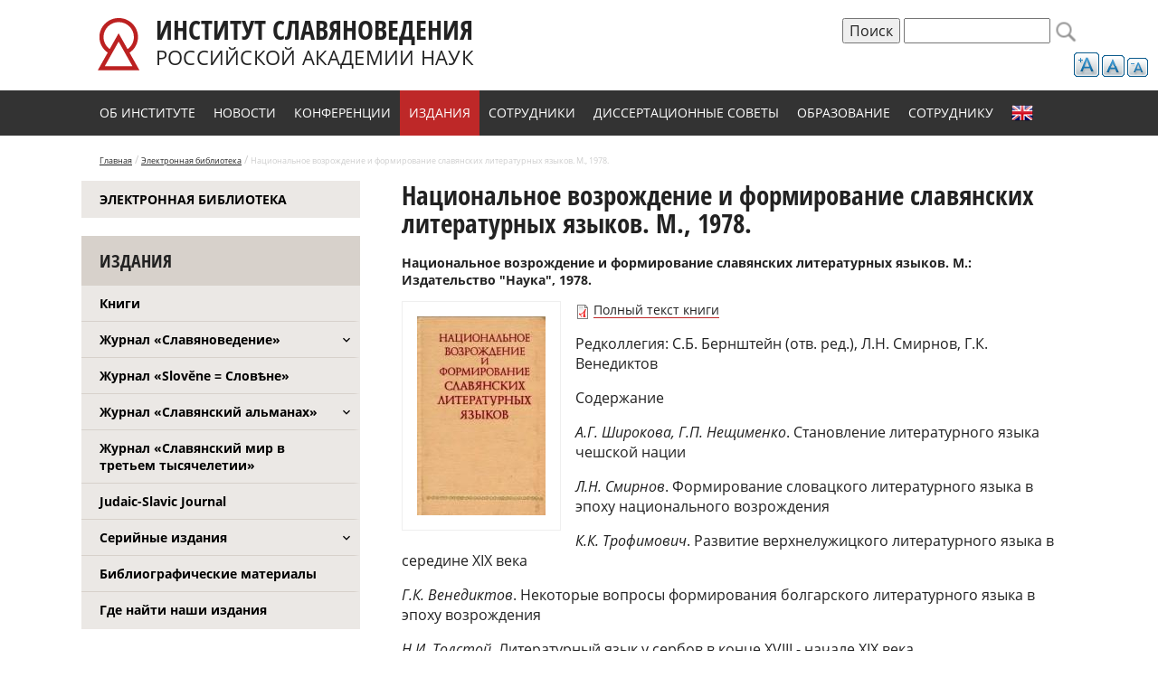

--- FILE ---
content_type: text/html; charset=utf-8
request_url: https://inslav.ru/publication/nacionalnoe-vozrozhdenie-i-formirovanie-slavyanskih-literaturnyh-yazykov-m-1978
body_size: 9122
content:
<!doctype html>
<html>
<head>
<meta charset="utf-8">
<link rel="apple-touch-icon" sizes="57x57" href="/apple-icon-57x57.png">
<link rel="apple-touch-icon" sizes="60x60" href="/apple-icon-60x60.png">
<link rel="apple-touch-icon" sizes="72x72" href="/apple-icon-72x72.png">
<link rel="apple-touch-icon" sizes="76x76" href="/apple-icon-76x76.png">
<link rel="apple-touch-icon" sizes="114x114" href="/apple-icon-114x114.png">
<link rel="apple-touch-icon" sizes="120x120" href="/apple-icon-120x120.png">
<link rel="apple-touch-icon" sizes="144x144" href="/apple-icon-144x144.png">
<link rel="apple-touch-icon" sizes="152x152" href="/apple-icon-152x152.png">
<link rel="apple-touch-icon" sizes="180x180" href="/apple-icon-180x180.png">
<link rel="icon" type="image/png" sizes="192x192"  href="/android-icon-192x192.png">
<link rel="icon" type="image/png" sizes="32x32" href="/favicon-32x32.png">
<link rel="icon" type="image/png" sizes="96x96" href="/favicon-96x96.png">
<link rel="icon" type="image/png" sizes="16x16" href="/favicon-16x16.png">
<link rel="manifest" href="/manifest.json">
<meta name="msapplication-TileColor" content="#ffffff">
<meta name="msapplication-TileImage" content="/ms-icon-144x144.png">
<meta name="theme-color" content="#ffffff">
<meta http-equiv="Content-Type" content="text/html; charset=utf-8" />
<meta name="description" content="Редколлегия: С.Б. Бернштейн (отв. ред.), Л.Н. Смирнов, Г.К. Венедиктов Содержание А.Г. Широкова, Г.П. Нещименко. Становление литературного языка чешской нации Л.Н. Смирнов. Формирование словацкого литературного языка в эпоху национального возрождения К.К. Трофимович. Развитие верхнелужицкого литературного языка в середине XIX века Г.К. Венедиктов. Некоторые вопросы" />
<meta name="generator" content="Drupal 7 (https://www.drupal.org)" />
<link rel="canonical" href="https://inslav.ru/publication/nacionalnoe-vozrozhdenie-i-formirovanie-slavyanskih-literaturnyh-yazykov-m-1978" />
<link rel="shortlink" href="https://inslav.ru/node/846" />
<meta property="og:site_name" content="Институт славяноведения Российской академии наук (ИСл РАН)" />
<meta property="og:type" content="article" />
<meta property="og:url" content="https://inslav.ru/publication/nacionalnoe-vozrozhdenie-i-formirovanie-slavyanskih-literaturnyh-yazykov-m-1978" />
<meta property="og:title" content="Национальное возрождение и формирование славянских литературных языков. М., 1978." />
<meta property="og:description" content="Редколлегия: С.Б. Бернштейн (отв. ред.), Л.Н. Смирнов, Г.К. Венедиктов Содержание А.Г. Широкова, Г.П. Нещименко. Становление литературного языка чешской нации Л.Н. Смирнов. Формирование словацкого литературного языка в эпоху национального возрождения К.К. Трофимович. Развитие верхнелужицкого литературного языка в середине XIX века Г.К. Венедиктов. Некоторые вопросы формирования болгарского литературного языка в эпоху возрождения Н.И. Толстой. Литературный язык у сербов в конце XVIII - начале XIX века О.С. Плотникова." />
<meta property="og:updated_time" content="2017-01-30T04:53:48+03:00" />
<meta property="article:published_time" content="2011-09-25T21:56:34+04:00" />
<meta property="article:modified_time" content="2017-01-30T04:53:48+03:00" />
<link rel="shortcut icon" href="https://inslav.ru/sites/default/files/favicon-32x32.png" type="image/png" />
  <title>Национальное возрождение и формирование славянских литературных языков. М., 1978. | Институт славяноведения Российской академии наук (ИСл РАН)</title>
  <link type="text/css" rel="stylesheet" href="https://inslav.ru/sites/default/files/css/css_xE-rWrJf-fncB6ztZfd2huxqgxu4WO-qwma6Xer30m4.css" media="all" />
<link type="text/css" rel="stylesheet" href="https://inslav.ru/sites/default/files/css/css__LeQxW73LSYscb1O__H6f-j_jdAzhZBaesGL19KEB6U.css" media="all" />
<link type="text/css" rel="stylesheet" href="https://inslav.ru/sites/default/files/css/css_4nh5hzuJwo8J8dSd0cLvvPQHlTqNAhakQfk4Le7eYAg.css" media="all" />
<link type="text/css" rel="stylesheet" href="https://inslav.ru/sites/default/files/css/css_gMV-hFwbgYcgsJFZR-Ol8fZPmNeTiDEvyviAniX2D3A.css" media="all" />
<link type="text/css" rel="stylesheet" href="https://inslav.ru/sites/default/files/css/css_llm6lOFf--YWNM4DJdM6qt4Zgn_j7GGIp1zjOFdK65U.css" media="all" />
  <script type="text/javascript" src="https://code.jquery.com/jquery-3.7.1.js"></script>
<script type="text/javascript">
<!--//--><![CDATA[//><!--
jQuery.migrateMute=true;jQuery.migrateTrace=false;
//--><!]]>
</script>
<script type="text/javascript" src="https://cdn.jsdelivr.net/npm/jquery-migrate@3.5.2/dist/jquery-migrate.min.js"></script>
<script type="text/javascript" src="https://inslav.ru/sites/default/files/js/js_GOikDsJOX04Aww72M-XK1hkq4qiL_1XgGsRdkL0XlDo.js"></script>
<script type="text/javascript" src="https://cdnjs.cloudflare.com/ajax/libs/jqueryui/1.14.0/jquery-ui.min.js"></script>
<script type="text/javascript" src="https://cdn.jsdelivr.net/gh/carhartl/jquery-cookie@1.4.1/jquery.cookie.js"></script>
<script type="text/javascript" src="https://inslav.ru/sites/default/files/js/js_ojLwWt1mS9aMnHaQj9W7BQLDOC-k8VZSn1V51lWvPXg.js"></script>
<script type="text/javascript" src="https://inslav.ru/sites/default/files/js/js_kMg7W1sZANW-JVt-y1p4g6o0k68QXbUoYrBuKkRfQvo.js"></script>
<script type="text/javascript" src="https://inslav.ru/sites/default/files/js/js_zKmNKPyzmWx-HrTbedSmh0uE9n25RptnjqRybUAg8RI.js"></script>
<script type="text/javascript">
<!--//--><![CDATA[//><!--
var text_resize_scope = "block-system-main";
          var text_resize_minimum = "12";
          var text_resize_maximum = "25";
          var text_resize_line_height_allow = 1;
          var text_resize_line_height_min = "14";
          var text_resize_line_height_max = "28";
//--><!]]>
</script>
<script type="text/javascript" src="https://inslav.ru/sites/default/files/js/js_dQ_3XncfNR6lgNViFBe9-D78GlqtFneHjUnBjgCpTfE.js"></script>
<script type="text/javascript" src="https://www.googletagmanager.com/gtag/js?id=UA-88839807-1"></script>
<script type="text/javascript">
<!--//--><![CDATA[//><!--
window.dataLayer = window.dataLayer || [];function gtag(){dataLayer.push(arguments)};gtag("js", new Date());gtag("set", "developer_id.dMDhkMT", true);gtag("config", "UA-88839807-1", {"groups":"default","anonymize_ip":true});
//--><!]]>
</script>
<script type="text/javascript" src="https://inslav.ru/sites/default/files/js/js_TPpaHm3v--S2wR2-VfVlywPRfwqdO0YxyWXSB25za7Q.js"></script>
<script type="text/javascript" src="https://inslav.ru/sites/default/files/js/js_cR8dJ58bKfBJ8W4WblZgDu1wzMMtJBL_hVeut8EKHSk.js"></script>
<script type="text/javascript">
<!--//--><![CDATA[//><!--
jQuery.extend(Drupal.settings, {"basePath":"\/","pathPrefix":"","setHasJsCookie":0,"ajaxPageState":{"theme":"inslav","theme_token":"0KvFGL2D1Fat6eD03V7Bcvg6bolCNR_zXXSwCEyytxk","js":{"https:\/\/code.jquery.com\/jquery-3.7.1.js":1,"0":1,"https:\/\/cdn.jsdelivr.net\/npm\/jquery-migrate@3.5.2\/dist\/jquery-migrate.min.js":1,"misc\/jquery-extend-3.4.0.js":1,"misc\/jquery-html-prefilter-3.5.0-backport.js":1,"misc\/jquery.once.js":1,"misc\/drupal.js":1,"sites\/all\/modules\/jquery_update\/js\/jquery_browser.js":1,"https:\/\/cdnjs.cloudflare.com\/ajax\/libs\/jqueryui\/1.14.0\/jquery-ui.min.js":1,"https:\/\/cdn.jsdelivr.net\/gh\/carhartl\/jquery-cookie@1.4.1\/jquery.cookie.js":1,"sites\/all\/libraries\/owl\/owl2\/owl.carousel.js":1,"misc\/form-single-submit.js":1,"sites\/all\/modules\/back_to_top\/js\/back_to_top.js":1,"public:\/\/languages\/ru_pNomkz6QqM6vRtBS00DCyqeJ2uYrMM9GoM6gVaBG8tM.js":1,"sites\/all\/modules\/lightbox2\/js\/lightbox.js":1,"1":1,"sites\/all\/modules\/text_resize\/text_resize.js":1,"sites\/all\/modules\/google_analytics\/googleanalytics.js":1,"https:\/\/www.googletagmanager.com\/gtag\/js?id=UA-88839807-1":1,"2":1,"sites\/all\/modules\/form_placeholder\/form_placeholder.js":1,"sites\/all\/themes\/inslav\/js\/scripts.js":1,"sites\/all\/modules\/jquery_update\/js\/jquery_position.js":1},"css":{"modules\/system\/system.base.css":1,"modules\/system\/system.menus.css":1,"modules\/system\/system.messages.css":1,"modules\/system\/system.theme.css":1,"misc\/ui\/jquery.ui.core.css":1,"misc\/ui\/jquery.ui.theme.css":1,"sites\/all\/modules\/calendar\/css\/calendar_multiday.css":1,"modules\/field\/theme\/field.css":1,"sites\/all\/modules\/geofield_ymap\/geofield_ymap.css":1,"modules\/node\/node.css":1,"modules\/search\/search.css":1,"modules\/user\/user.css":1,"sites\/all\/modules\/visually_impaired_module\/css\/visually_impaired_module.css":1,"sites\/all\/modules\/youtube\/css\/youtube.css":1,"sites\/all\/modules\/views\/css\/views.css":1,"sites\/all\/modules\/back_to_top\/css\/back_to_top.css":1,"sites\/all\/modules\/ckeditor\/css\/ckeditor.css":1,"sites\/all\/modules\/ctools\/css\/ctools.css":1,"sites\/all\/modules\/lightbox2\/css\/lightbox.css":1,"sites\/all\/modules\/text_resize\/text_resize.css":1,"sites\/all\/libraries\/owl\/owl2\/assets\/owl.carousel.css":1,"sites\/all\/modules\/yandex_metrics\/css\/yandex_metrics.css":1,"sites\/all\/themes\/inslav\/css\/normalize.css":1,"sites\/all\/themes\/inslav\/css\/style.css":1}},"lightbox2":{"rtl":"0","file_path":"\/(\\w\\w\/)public:\/","default_image":"\/sites\/all\/modules\/lightbox2\/images\/brokenimage.jpg","border_size":10,"font_color":"000","box_color":"fff","top_position":"","overlay_opacity":"0.8","overlay_color":"000","disable_close_click":true,"resize_sequence":0,"resize_speed":400,"fade_in_speed":400,"slide_down_speed":600,"use_alt_layout":false,"disable_resize":false,"disable_zoom":false,"force_show_nav":false,"show_caption":true,"loop_items":false,"node_link_text":"\u0421\u043c\u043e\u0442\u0440\u0435\u0442\u044c \u043f\u043e\u0434\u0440\u043e\u0431\u043d\u043e\u0441\u0442\u0438 \u0438\u0437\u043e\u0431\u0440\u0430\u0436\u0435\u043d\u0438\u044f","node_link_target":false,"image_count":"\u0418\u0437\u043e\u0431\u0440\u0430\u0436\u0435\u043d\u0438\u0435 !current \u0438\u0437 !total","video_count":"\u0412\u0438\u0434\u0435\u043e !current \u0438\u0437 !total","page_count":"\u0421\u0442\u0440\u0430\u043d\u0438\u0446\u0430 !current \u0438\u0437 !total","lite_press_x_close":"\u043d\u0430\u0436\u043c\u0438\u0442\u0435 \u003Ca href=\u0022#\u0022 onclick=\u0022hideLightbox(); return FALSE;\u0022\u003E\u003Ckbd\u003Ex\u003C\/kbd\u003E\u003C\/a\u003E \u0447\u0442\u043e\u0431\u044b \u0437\u0430\u043a\u0440\u044b\u0442\u044c","download_link_text":"","enable_login":false,"enable_contact":false,"keys_close":"c x 27","keys_previous":"p 37","keys_next":"n 39","keys_zoom":"z","keys_play_pause":"32","display_image_size":"original","image_node_sizes":"()","trigger_lightbox_classes":"","trigger_lightbox_group_classes":"","trigger_slideshow_classes":"","trigger_lightframe_classes":"","trigger_lightframe_group_classes":"","custom_class_handler":0,"custom_trigger_classes":"","disable_for_gallery_lists":true,"disable_for_acidfree_gallery_lists":true,"enable_acidfree_videos":true,"slideshow_interval":5000,"slideshow_automatic_start":true,"slideshow_automatic_exit":true,"show_play_pause":true,"pause_on_next_click":false,"pause_on_previous_click":true,"loop_slides":false,"iframe_width":600,"iframe_height":400,"iframe_border":1,"enable_video":false,"useragent":"Mozilla\/5.0 (Macintosh; Intel Mac OS X 10_15_7) AppleWebKit\/537.36 (KHTML, like Gecko) Chrome\/131.0.0.0 Safari\/537.36; ClaudeBot\/1.0; +claudebot@anthropic.com)"},"back_to_top":{"back_to_top_button_trigger":"100","back_to_top_button_text":"Back to top","#attached":{"library":[["system","ui"]]}},"googleanalytics":{"account":["UA-88839807-1"],"trackOutbound":1,"trackMailto":1,"trackDownload":1,"trackDownloadExtensions":"7z|aac|arc|arj|asf|asx|avi|bin|csv|doc(x|m)?|dot(x|m)?|exe|flv|gif|gz|gzip|hqx|jar|jpe?g|js|mp(2|3|4|e?g)|mov(ie)?|msi|msp|pdf|phps|png|ppt(x|m)?|pot(x|m)?|pps(x|m)?|ppam|sld(x|m)?|thmx|qtm?|ra(m|r)?|sea|sit|tar|tgz|torrent|txt|wav|wma|wmv|wpd|xls(x|m|b)?|xlt(x|m)|xlam|xml|z|zip"},"form_placeholder":{"fallback_support":false,"include":"#views-exposed-form-sobytiya-page-2 *,#views-exposed-form-sobytiya-page-1 *,#views-exposed-form-sobytiya-page *,#views-exposed-form-news-page-2 *,#views-exposed-form-elektronnaya-biblioteka-page-1 *,#views-exposed-form-elektronnaya-biblioteka-page-2 *,#views-exposed-form-elektronnaya-biblioteka-page-4 *,#views-exposed-form-elektronnaya-biblioteka-page *,#views-exposed-form-elektronnaya-biblioteka-page-3 *,#views-exposed-form-elektronnaya-biblioteka-page-5 *,#views-exposed-form-nauchnye-podrazdeleniya-page *,#views-exposed-form-elektronnaya-biblioteka-page-6 *","exclude":"","required_indicator":"append"},"urlIsAjaxTrusted":{"\/publication\/nacionalnoe-vozrozhdenie-i-formirovanie-slavyanskih-literaturnyh-yazykov-m-1978":true}});
//--><!]]>
</script>
</head>

<body class="html not-front not-logged-in no-sidebars page-node page-node- page-node-846 node-type-edition" >
  <div id="skip-link">
    <a href="#main-content" class="element-invisible element-focusable">Перейти к основному содержанию</a>
  </div>
    
<div id="page" class="with-pdf no-category">

	<div class="header-wrap">
        <div id="header">
                        <a id="logo-upd" href="/" title="Главная" rel="home">
            	<img src="/sites/all/themes/inslav/img/inslav_logo.svg" alt="Главная" />
            	<span class="sitename-wrap">
	            	<span class="sitename-line-first">Институт славяноведения</span>
	            	<span class="sitename-line-second">Российской академии наук</span>
            	</span>
            </a>
                                    
              <div class="region region-header">
    <div id="block-text-resize-0" class="block block-text-resize">

    
  <div class="content">
    <a href="javascript:;" class="changer" id="text_resize_decrease"><sup>-</sup>A</a> <a href="javascript:;" class="changer" id="text_resize_reset">A</a> <a href="javascript:;" class="changer" id="text_resize_increase"><sup>+</sup>A</a><div id="text_resize_clear"></div>  </div>
</div>
<div id="block-search-form" class="block block-search">

    
  <div class="content">
    <form action="/publication/nacionalnoe-vozrozhdenie-i-formirovanie-slavyanskih-literaturnyh-yazykov-m-1978" method="post" id="search-block-form" accept-charset="UTF-8"><div><div class="container-inline">
      <h2 class="element-invisible">Форма поиска</h2>
    <input type="submit" id="edit-submit-copy" name="op" value="Поиск" class="form-submit" /><div class="form-item form-type-textfield form-item-search-block-form">
  <label class="element-invisible" for="edit-search-block-form--2">Поиск </label>
 <input title="Введите ключевые слова для поиска." type="text" id="edit-search-block-form--2" name="search_block_form" value="" size="15" maxlength="128" class="form-text" />
</div>
<div class="form-actions form-wrapper" id="edit-actions"><input type="submit" id="edit-submit" name="op" value="Поиск" class="form-submit" /></div><input type="hidden" name="form_build_id" value="form-B9CpNO6WHazhJf4XAu3BwxDoSsZNJkTO6T82BuGpMTg" />
<input type="hidden" name="form_id" value="search_block_form" />
</div>
</div></form>  </div>
</div>
  </div>
        </div>  <!-- // header -->
		        <div class="navigation-wrap"><div id="navigation">
        	  <div class="region region-navigation">
    <div id="block-system-main-menu" class="block block-system block-menu">

    <h2>Главное меню</h2>
  
  <div class="content">
    <ul class="menu"><li class="first leaf" id="about-item"><a href="/page/ob-institute">Об институте</a></li>
<li class="leaf" id="news-item"><a href="/news">Новости</a></li>
<li class="leaf" id="confernce-item"><a href="/sobytiya">Конференции</a></li>
<li class="leaf" id="izdanie"><a href="/resursy">Издания</a></li>
<li class="leaf sotrudnik-item"><a href="/nauchnye-podrazdeleniya">Сотрудники</a></li>
<li class="leaf"><a href="/page/dissertacionnye-sovety">Диссертационные советы</a></li>
<li class="leaf"><a href="/aspirantura" id="obrazovanie">Образование</a></li>
<li class="leaf"><a href="/poleznye-dokumenty-dlya-sotrudnikov">Сотруднику</a></li>
<li class="last leaf" id="english-item"><a href="/page/institute-slavic-studies-russian-academy-sciences">English</a></li>
</ul>  </div>
</div>
  </div>
        </div></div> <!-- // #navigation -->
            </div>
    
    <div class="breadcrumbs-wrap"><div id="breadcrumbs">
		<a href="/">Главная</a> / 
        <a href="/resursy/elektronnaya-biblioteka">Электронная библиотека</a> /       
        <span>Национальное возрождение и формирование славянских литературных языков. М., 1978.</span>
    </div></div>
    
    <div class="content-wrap">
    	    	<div id="left_content">
              <div class="region region-left-content">
    <div id="block-menu-menu-izdanija" class="block block-menu">

    
  <div class="content">
    <ul class="menu"><li class="first last leaf"><a href="/resursy/elektronnaya-biblioteka">Электронная библиотека</a></li>
</ul>  </div>
</div>
<div id="block-menu-menu-biblioteka" class="block block-menu">

    <h2>Издания</h2>
  
  <div class="content">
    <ul class="menu"><li class="first leaf"><a href="/resursy" id="bidlioteka">Книги</a></li>
<li class="collapsed"><a href="/zhurnal-slavyanovedenie">Журнал «Славяноведение»</a></li>
<li class="leaf"><a href="/journal-zhurnal-slovene-slovene">Журнал «Slověne = Словѣне»</a></li>
<li class="collapsed"><a href="/zhurnal-slavyanskiy-almanah">Журнал «Славянский альманах»</a></li>
<li class="leaf"><a href="/slavyanskiy-mir-v-tretem-tysyacheletii">Журнал «Славянский мир в третьем тысячелетии»</a></li>
<li class="leaf"><a href="/judaic-slavic-journal">Judaic-Slavic Journal</a></li>
<li class="collapsed"><a href="/seriynye-izdaniya">Серийные издания</a></li>
<li class="leaf"><a href="/resursy-bibliographic-material">Библиографические материалы</a></li>
<li class="last leaf"><a href="/page/kak-nayti">Где найти наши издания</a></li>
</ul>  </div>
</div>
  </div>
        </div> <!-- // #left_content -->
                <div id="content">
        	<div class="tabs"></div>                    	            <h1 id="page-title">Национальное возрождение и формирование славянских литературных языков. М., 1978.</h1>
              <div class="region region-content">
    <div id="block-system-main" class="block block-system">

    
  <div class="content">
    <div id="node-846" class="node node-edition clearfix" about="/publication/nacionalnoe-vozrozhdenie-i-formirovanie-slavyanskih-literaturnyh-yazykov-m-1978" typeof="sioc:Item foaf:Document">

  
      <span property="dc:title" content="Национальное возрождение и формирование славянских литературных языков. М., 1978." class="rdf-meta element-hidden"></span>
  
  <div class="content">
    <div class="field field-name-field-bibliographic field-type-text-long field-label-hidden"><div class="field-items"><div class="field-item even"><p>Национальное возрождение и формирование славянских литературных языков. М.: Издательство "Наука", 1978.</p>
</div></div></div><div class="field field-name-field-image field-type-image field-label-hidden"><div class="field-items"><div class="field-item even"><a href="https://inslav.ru/sites/default/files/styles/1920x1080/oldinslav/stories/books/Nacional%27noe%20vozrozhdenie%20i%20formirovanie%20slav%27anskix%20literaturnyx%20jazykov%20%281978%29.jpg?itok=j00g4foH" rel="lightbox[field_image][обложка книги&lt;p&gt;&lt;a href=&quot;https://inslav.ru/images/stories/books/Nacional%27noe%20vozrozhdenie%20i%20formirovanie%20slav%27anskix%20literaturnyx%20jazykov%20%281978%29.jpg&quot; title=&quot;Скачать оригинал&quot; download=&quot;&quot;&gt;Скачать оригинал&lt;/a&gt;&lt;/p&gt;]" title="обложка книги"><img typeof="foaf:Image" src="https://inslav.ru/sites/default/files/styles/height300/oldinslav/stories/books/Nacional%27noe%20vozrozhdenie%20i%20formirovanie%20slav%27anskix%20literaturnyx%20jazykov%20%281978%29.jpg?itok=rB27RjU4" width="142" height="220" alt="обложка книги" title="обложка книги" /></a></div></div></div><div class="field field-name-field-pdf field-type-file field-label-hidden"><div class="field-items"><div class="field-item even"><span class="file"><img class="file-icon" alt="" title="application/pdf" src="/modules/file/icons/application-pdf.png" /> <a href="https://inslav.ru/images/stories/pdf/1978_Nacional%27noe_vozrozhdenie_i_formirovanie_slav%27anskix_literaturnyx_jazykov.pdf" type="application/pdf; length=5975320" title="1978_Nacional&amp;#039;noe_vozrozhdenie_i_formirovanie_slav&amp;#039;anskix_literaturnyx_jazykov.pdf" target="_blank">Полный текст книги</a></span></div></div></div><div class="field field-name-body field-type-text-with-summary field-label-hidden"><div class="field-items"><div class="field-item even" property="content:encoded"><p></p>
<p>Редколлегия: С.Б. Бернштейн (отв. ред.), Л.Н. Смирнов, Г.К. Венедиктов</p>
<p>Содержание</p>
<p><em>А.Г. Широкова, Г.П. Нещименко</em>. Становление литературного языка чешской нации</p>
<p><em>Л.Н. Смирнов</em>. Формирование словацкого литературного языка в эпоху национального возрождения</p>
<p><em>К.К. Трофимович</em>. Развитие верхнелужицкого литературного языка в середине XIX века</p>
<p><em>Г.К. Венедиктов</em>. Некоторые вопросы формирования болгарского литературного языка в эпоху возрождения</p>
<p><em>Н.И. Толстой</em>. Литературный язык у сербов в конце XVIII - начале XIX века</p>
<p><em>О.С. Плотникова</em>. Становление словенского литературного языка в период национального возрождения.</p>
</div></div></div>  </div>

  
  
</div>
  </div>
</div>
  </div>
        </div> <!-- // #content -->
                <br clear="all" />
    </div>  <!-- // content-wrap -->
    
    <span class='st_print_large' displayText='Print'></span>

    <div class="footer-wrap"><div id="footer">
    	<div class="footer-top">
        	<div class="footer-left">
                <ul class="menu"><li class="first leaf"><a href="/page/ob-institute">Об институте</a></li>
<li class="leaf"><a href="/news">Новости</a></li>
<li class="leaf"><a href="/sobytiya">Конференции</a></li>
<li class="leaf"><a href="/resursy">Издания</a></li>
<li class="leaf"><a href="/nauchnye-podrazdeleniya">Сотрудники</a></li>
<li class="last leaf"><a href="/page/protivodeystvie-korrupcii">Противодействие коррупции</a></li>
</ul><ul class="menu"><li class="first leaf"><a href="/page/dissertacionnye-sovety">Диссертационные советы</a></li>
<li class="leaf"><a href="/aspirantura">Аспирантура</a></li>
<li class="leaf"><a href="/poleznye-dokumenty-dlya-sotrudnikov">Сотруднику</a></li>
<li class="leaf"><a href="/page/institute-slavic-studies-russian-academy-sciences">English</a></li>
<li class="leaf"><a href="http://old.inslav.ru/" target="_blank">Старая версия сайта</a></li>
<li class="last leaf"><a href="https://inslav.ru/node/4632">Политика обработки персональных данных</a></li>
</ul>            	                            </div>
            <div class="footer-right">
                <p><strong>Адрес Института славяноведения РАН:</strong></p>
<p>119991 Москва, Ленинский проспект, д. 32-А<br />
Телефон: +7 (495) 938-17-80 (секретариат)<br />
Факс: +7 (495) 938-00-96<br />
e-mail: <a href="mailto:info@inslav.ru">inslav@inslav.ru</a><br />
Для входа в здание РАН необходимо заказать пропуск и иметь при себе паспорт.</p>
            	            </div>
        </div>
        <div class="footer-bottom">
        	© 2026 Институт славяноведения Российской академии наук (ИСл РАН)
        	        </div>
    </div></div>  <!-- // #footer -->

</div>  <!-- // #page -->

<script> /*
(function ($) {
  
$(".field-name-field-images > .field-items").owlCarousel({
	nav : true,
	slideSpeed : 300,
	paginationSpeed : 400,
	items : 5,
	pagination : false,
	loop:true,
	autoplay: false
  }); 
  
}(jQuery));
*/ </script>  <div class="ym-counter"><!-- Yandex.Metrika counter --> <script type="text/javascript"> (function (d, w, c) { (w[c] = w[c] || []).push(function() { try { w.yaCounter41526329 = new Ya.Metrika({ id:41526329, clickmap:true, trackLinks:true, accurateTrackBounce:true, webvisor:true, trackHash:true }); } catch(e) { } }); var n = d.getElementsByTagName("script")[0], s = d.createElement("script"), f = function () { n.parentNode.insertBefore(s, n); }; s.type = "text/javascript"; s.async = true; s.src = "https://mc.yandex.ru/metrika/watch.js"; if (w.opera == "[object Opera]") { d.addEventListener("DOMContentLoaded", f, false); } else { f(); } })(document, window, "yandex_metrika_callbacks"); </script> <noscript><div><img src="https://mc.yandex.ru/watch/41526329" style="position:absolute; left:-9999px;" alt="" /></div></noscript> <!-- /Yandex.Metrika counter --></div>  <script>
 (function ($) {
		
		$(function() {
			$('.field-name-field-images > .field-items').owlCarousel({
			loop:true,
			margin:2,
			nav:true,
			dots:true,
			responsive:{
				0:{
					items:4
				},
				450:{
					items:4
				},
				800:{
					items:4
				},
				1000:{
					items:4
				}
			}
			})
		});
		
	}(jQuery)); 
  </script>
 
</body>
</html>

--- FILE ---
content_type: text/css
request_url: https://inslav.ru/sites/default/files/css/css_llm6lOFf--YWNM4DJdM6qt4Zgn_j7GGIp1zjOFdK65U.css
body_size: 55503
content:
html{font-family:sans-serif;-ms-text-size-adjust:100%;-webkit-text-size-adjust:100%;}body{margin:0;}article,aside,details,figcaption,figure,footer,header,hgroup,main,menu,nav,section,summary{display:block;}audio,canvas,progress,video{display:inline-block;vertical-align:baseline;}audio:not([controls]){display:none;height:0;}[hidden],template{display:none;}a{background-color:transparent;}a:active,a:hover{outline:0;}abbr[title]{border-bottom:1px dotted;}b,strong{font-weight:bold;}dfn{font-style:italic;}h1{font-size:2em;margin:0.67em 0;}mark{background:#ff0;color:#000;}small{font-size:80%;}sub,sup{font-size:75%;line-height:0;position:relative;vertical-align:baseline;}sup{top:-0.5em;}sub{bottom:-0.25em;}img{border:0;}svg:not(:root){overflow:hidden;}figure{margin:1em 40px;}hr{-moz-box-sizing:content-box;box-sizing:content-box;height:0;}pre{overflow:auto;}code,kbd,pre,samp{font-family:monospace,monospace;font-size:1em;}button,input,optgroup,select,textarea{color:inherit;font:inherit;margin:0;}button{overflow:visible;}button,select{text-transform:none;}button,html input[type="button"],input[type="reset"],input[type="submit"]{-webkit-appearance:button;cursor:pointer;}button[disabled],html input[disabled]{cursor:default;}button::-moz-focus-inner,input::-moz-focus-inner{border:0;padding:0;}input{line-height:normal;}input[type="checkbox"],input[type="radio"]{box-sizing:border-box;padding:0;}input[type="number"]::-webkit-inner-spin-button,input[type="number"]::-webkit-outer-spin-button{height:auto;}input[type="search"]{-webkit-appearance:textfield;-moz-box-sizing:content-box;-webkit-box-sizing:content-box;box-sizing:content-box;}input[type="search"]::-webkit-search-cancel-button,input[type="search"]::-webkit-search-decoration{-webkit-appearance:none;}fieldset{border:1px solid #c0c0c0;margin:0 2px;padding:0.35em 0.625em 0.75em;}legend{border:0;padding:0;}textarea{overflow:auto;}optgroup{font-weight:bold;}table{border-collapse:collapse;border-spacing:0;}td,th{padding:0;}
@font-face{font-family:'RobotoSlab-Regular';src:url(/sites/all/themes/inslav/fonts/RobotoSlab-Regular.eot?#iefix) format('embedded-opentype'),url(/sites/all/themes/inslav/fonts/RobotoSlab-Regular.woff) format('woff'),url(/sites/all/themes/inslav/fonts/RobotoSlab-Regular.ttf)  format('truetype'),url(/sites/all/themes/inslav/fonts/RobotoSlab-Regular.svg#RobotoSlab-Regular) format('svg');font-weight:normal;font-style:normal;}@font-face{font-family:'RobotoSlab-Light';src:url(/sites/all/themes/inslav/fonts/RobotoSlab-Light.eot?#iefix) format('embedded-opentype'),url(/sites/all/themes/inslav/fonts/RobotoSlab-Light.woff) format('woff'),url(/sites/all/themes/inslav/fonts/RobotoSlab-Light.ttf)  format('truetype'),url(/sites/all/themes/inslav/fonts/RobotoSlab-Light.svg#RobotoSlab-Light) format('svg');font-weight:normal;font-style:normal;}@font-face{font-family:'Roboto-Medium';src:url(/sites/all/themes/inslav/fonts/Roboto-Medium.eot?#iefix) format('embedded-opentype'),url(/sites/all/themes/inslav/fonts/Roboto-Medium.woff) format('woff'),url(/sites/all/themes/inslav/fonts/Roboto-Medium.ttf)  format('truetype'),url(/sites/all/themes/inslav/fonts/Roboto-Medium.svg#Roboto-Medium) format('svg');font-weight:normal;font-style:normal;}@font-face{font-family:'RobotoSlab-Bold';src:url(/sites/all/themes/inslav/fonts/RobotoSlab-Bold.eot?#iefix) format('embedded-opentype'),url(/sites/all/themes/inslav/fonts/RobotoSlab-Bold.woff) format('woff'),url(/sites/all/themes/inslav/fonts/RobotoSlab-Bold.ttf)  format('truetype'),url(/sites/all/themes/inslav/fonts/RobotoSlab-Bold.svg#RobotoSlab-Bold) format('svg');font-weight:normal;font-style:normal;}@font-face{font-family:'Roboto-Regular';src:url(/sites/all/themes/inslav/fonts/Roboto-Regular.eot?#iefix) format('embedded-opentype'),url(/sites/all/themes/inslav/fonts/Roboto-Regular.woff) format('woff'),url(/sites/all/themes/inslav/fonts/Roboto-Regular.ttf)  format('truetype'),url(/sites/all/themes/inslav/fonts/Roboto-Regular.svg#Roboto-Regular) format('svg');font-weight:normal;font-style:normal;}@font-face{font-family:'Roboto';src:url(/sites/all/themes/inslav/fonts/Roboto-Black.eot?#iefix) format('embedded-opentype'),url(/sites/all/themes/inslav/fonts/Roboto-Black.woff) format('woff'),url(/sites/all/themes/inslav/fonts/Roboto-Black.ttf)  format('truetype'),url(/sites/all/themes/inslav/fonts/Roboto-Black.svg#Roboto-Black) format('svg');font-weight:bold;font-style:normal;}@font-face{font-family:'Roboto';src:url(/sites/all/themes/inslav/fonts/Roboto-Italic.eot?#iefix) format('embedded-opentype'),url(/sites/all/themes/inslav/fonts/Roboto-Italic.woff) format('woff'),url(/sites/all/themes/inslav/fonts/Roboto-Italic.ttf)  format('truetype'),url(/sites/all/themes/inslav/fonts/Roboto-Italic.svg#Roboto-Italic) format('svg');font-weight:normal;font-style:italic;}@font-face{font-family:'Roboto';src:url(/sites/all/themes/inslav/fonts/Roboto-BlackItalic.eot?#iefix) format('embedded-opentype'),url(/sites/all/themes/inslav/fonts/Roboto-BlackItalic.woff) format('woff'),url(/sites/all/themes/inslav/fonts/Roboto-BlackItalic.ttf)  format('truetype'),url(/sites/all/themes/inslav/fonts/Roboto-BlackItalic.svg#Roboto-BlackItalic) format('svg');font-weight:bold;font-style:italic;}@font-face{font-family:'OpenSans';src:url(/sites/all/themes/inslav/fonts/OpenSans.eot?#iefix) format('embedded-opentype'),url(/sites/all/themes/inslav/fonts/OpenSans.woff) format('woff'),url(/sites/all/themes/inslav/fonts/OpenSans.ttf)  format('truetype'),url(/sites/all/themes/inslav/fonts/OpenSans.svg#OpenSans) format('svg');font-weight:normal;font-style:normal;}@font-face{font-family:'OpenSans';src:url(/sites/all/themes/inslav/fonts/OpenSans-Italic.eot?#iefix) format('embedded-opentype'),url(/sites/all/themes/inslav/fonts/OpenSans-Italic.woff) format('woff'),url(/sites/all/themes/inslav/fonts/OpenSans-Italic.ttf)  format('truetype'),url(/sites/all/themes/inslav/fonts/OpenSans-Italic.svg#OpenSans-Italic) format('svg');font-weight:normal;font-style:italic;}@font-face{font-family:'OpenSans';src:url(/sites/all/themes/inslav/fonts/OpenSans-Bold.eot?#iefix) format('embedded-opentype'),url(/sites/all/themes/inslav/fonts/OpenSans-Bold.woff) format('woff'),url(/sites/all/themes/inslav/fonts/OpenSans-Bold.ttf)  format('truetype'),url(/sites/all/themes/inslav/fonts/OpenSans-Bold.svg#OpenSans-Bold) format('svg');font-weight:bold;font-style:normal;}@font-face{font-family:'OpenSans';src:url(/sites/all/themes/inslav/fonts/OpenSans-BoldItalic.eot?#iefix) format('embedded-opentype'),url(/sites/all/themes/inslav/fonts/OpenSans-BoldItalic.woff) format('woff'),url(/sites/all/themes/inslav/fonts/OpenSans-BoldItalic.ttf)  format('truetype'),url(/sites/all/themes/inslav/fonts/OpenSans-BoldItalic.svg#OpenSans-BoldItalic) format('svg');font-weight:bold;font-style:italic;}@font-face{font-family:'OpenSans-Condensed';src:url(/sites/all/themes/inslav/fonts/OpenSans-CondensedBold.eot?#iefix) format('embedded-opentype'),url(/sites/all/themes/inslav/fonts/OpenSans-CondensedBold.woff) format('woff'),url(/sites/all/themes/inslav/fonts/OpenSans-CondensedBold.ttf)  format('truetype'),url(/sites/all/themes/inslav/fonts/OpenSans-CondensedBold.svg#OpenSans-CondensedBold) format('svg');font-weight:bold;font-style:normal;}@font-face{font-family:'OpenSans-CondensedLight';src:url(/sites/all/themes/inslav/fonts/OpenSans-CondensedLight.eot?#iefix) format('embedded-opentype'),url(/sites/all/themes/inslav/fonts/OpenSans-CondensedLight.woff) format('woff'),url(/sites/all/themes/inslav/fonts/OpenSans-CondensedLight.ttf)  format('truetype'),url(/sites/all/themes/inslav/fonts/OpenSans-CondensedLight.svg#OpenSans-CondensedLight) format('svg');font-weight:normal;font-style:normal;}@font-face{font-family:'OpenSans-CondensedLightItalic';src:url(/sites/all/themes/inslav/fonts/OpenSans-CondensedLightItalic.eot?#iefix) format('embedded-opentype'),url(/sites/all/themes/inslav/fonts/OpenSans-CondensedLightItalic.woff) format('woff'),url(/sites/all/themes/inslav/fonts/OpenSans-CondensedLightItalic.ttf)  format('truetype'),url(/sites/all/themes/inslav/fonts/OpenSans-CondensedLightItalic.svg#OpenSans-CondensedLightItalic) format('svg');font-weight:normal;font-style:normal;}@font-face{font-family:'OpenSans-inslav';src:url(/sites/all/themes/inslav/fonts/OpenSans-Light.eot?#iefix) format('embedded-opentype'),url(/sites/all/themes/inslav/fonts/OpenSans-Light.woff) format('woff'),url(/sites/all/themes/inslav/fonts/OpenSans-Light.ttf)  format('truetype'),url(/sites/all/themes/inslav/fonts/OpenSans-Light.svg#OpenSans-Light) format('svg');font-weight:normal;font-style:normal;}@font-face{font-family:'OpenSans-inslav';src:url(/sites/all/themes/inslav/fonts/OpenSansLight-Italic.eot?#iefix) format('embedded-opentype'),url(/sites/all/themes/inslav/fonts/OpenSansLight-Italic.woff) format('woff'),url(/sites/all/themes/inslav/fonts/OpenSansLight-Italic.ttf)  format('truetype'),url(/sites/all/themes/inslav/fonts/OpenSansLight-Italic.svg#OpenSansLight-Italic) format('svg');font-weight:normal;font-style:italic;}@font-face{font-family:'OpenSans-inslav';src:url(/sites/all/themes/inslav/fonts/OpenSans-Semibold.eot?#iefix) format('embedded-opentype'),url(/sites/all/themes/inslav/fonts/OpenSans-Semibold.woff) format('woff'),url(/sites/all/themes/inslav/fonts/OpenSans-Semibold.ttf)  format('truetype'),url(/sites/all/themes/inslav/fonts/OpenSans-Semibold.svg#OpenSans-Semibold) format('svg');font-weight:bold;font-style:normal;}@font-face{font-family:'OpenSans-inslav';src:url(/sites/all/themes/inslav/fonts/OpenSans-SemiboldItalic.eot?#iefix) format('embedded-opentype'),url(/sites/all/themes/inslav/fonts/OpenSans-SemiboldItalic.woff) format('woff'),url(/sites/all/themes/inslav/fonts/OpenSans-SemiboldItalic.ttf)  format('truetype'),url(/sites/all/themes/inslav/fonts/OpenSans-SemiboldItalic.svg#OpenSans-SemiboldItalic) format('svg');font-weight:bold;font-style:italic;}html{font-size:16px;}img{vertical-align:middle;}a{outline:none;}body{-webkit-font-smoothing:antialiased;-moz-osx-font-smoothing:grayscale;font-family:'OpenSans';margin:0 !important;padding:0 !important;height:100%;min-height:100%;width:100%;color:#222;font-size:1rem;}h1,h2,h3,h4,h5,h6{font-family:'OpenSans-Condensed';line-height:1.1em;}#content h1{font-size:1.8em;}#content h2{font-size:1.5em;margin-top:1.6em;}#content h3{font-size:1.2em;margin-top:1.6em;}.field-name-field-nauch-pod-bibliography .field-label,.field-name-field-science-division-books .field-label{font-family:'OpenSans-Condensed';line-height:1.1em;font-size:1.5em;margin-top:1.6em;margin-bottom:0.8em;}#page{min-width:960px;}#header{margin:0 auto;width:100%;max-width:1100px;min-width:960px;height:100px;}#logo{float:left;}#search-block-form{float:right;margin-top:20px;}#search-block-form #edit-submit{border:none;background:url(/sites/all/themes/inslav/img/search.png) center center no-repeat;display:inline-block;height:25px;width:25px;text-indent:-99999px;}#navigation{height:50px;line-height:50px;width:100%;background:#333;}#navigation:after{clear:both;content:'';display:block;}#navigation h2{display:none;}#navigation .content{margin:0 auto;width:100%;max-width:1100px;min-width:960px;min-height:50px;}#navigation .content ul.menu,#navigation .content ul.menu li{margin:0;padding:0;list-style:none;}#navigation .content ul.menu{margin:0 10px !important;}#navigation .content > ul.menu > li > a{color:#fff;text-decoration:none;text-transform:uppercase;display:inline-block;float:left;padding-left:10px;padding-right:10px;font-size:0.875em;}@media only screen and (max-width:1024px) and (min-width:0px){#navigation .content ul.menu{margin:0 0px !important;}#navigation .content > ul.menu > li > a{font-size:0.75em !important}}#navigation .content > ul.menu > li > a.active,.page-sobytiya #navigation .content > ul.menu > li#confernce-item > a,.voc-id5 #navigation .content > ul.menu > li#confernce-item > a,.voc-id4 .content > ul.menu > li.sotrudnik-item > a,.voc-id3 .content > ul.menu > li#news-item > a,.node-type-event .content > ul.menu > li#news-item > a,.page-news .content > ul.menu > li#news-item > a,.page-news-arxiv .content > ul.menu > li#news-item > a,.page-sobytiya-planiruemye #navigation .content > ul.menu > li#confernce-item > a,.page-sobytiya-arxiv-konferenczij #navigation .content > ul.menu > li#confernce-item > a,.page-node-2532 #navigation .content > ul.menu > li#confernce-item > a,.node-type-conference #navigation .content > ul.menu > li#confernce-item > a,.node-type-people #navigation .content > ul.menu > li.sotrudnik-item > a,.page-node-8 #navigation .content > ul.menu > li#about-item > a,.page-node-2540 #navigation .content > ul.menu > li#about-item > a,.page-node-2541 #navigation .content > ul.menu > li#about-item > a,.page-node-2543 #navigation .content > ul.menu > li#about-item > a,.page-node-2544 #navigation .content > ul.menu > li#about-item > a,.page-vakansii #navigation .content > ul.menu > li#about-item > a,.node-type-vakansii #navigation .content > ul.menu > li#about-item > a,.page-node-2542 #navigation .content > ul.menu > li#about-item > a,.page-node-2567 #navigation .content > ul.menu > li#about-item > a,.page-mezhdunarodnoe-sotrudnichestvo #navigation .content > ul.menu > li#about-item > a,.node-type-world-connection #navigation .content > ul.menu > li#about-item > a,.page-administracziya #navigation .content > ul.menu > li#about-item > a,.node-type-administration #navigation .content > ul.menu > li#about-item > a,.node-type-group-periodical-edition #navigation .content > ul.menu > li#izdanie > a,.node-type-periodical-edition #navigation .content > ul.menu > li#izdanie > a{background:#be2828;}.content-wrap{margin:0 auto;width:100%;max-width:1100px;min-width:960px;padding-bottom:50px;}.content-wrap #content{padding:0 20px;}.content-wrap #content .region-content a{text-decoration:none;color:inherit !important;}.content-wrap #content .region-content .taxonomy-term-description a,.content-wrap #content .region-content .field-name-field-field-science-division-con a{box-shadow:inset 0 -1px #be2828;}.field-type-text-with-summary a,.field-name-field-pages a,.field-name-field-pdf a,.views-field-view-node a,.field-name-field-description-other a,#content .view-header a,.field-name-field-adm5 .field-items a{color:inherit;box-shadow:inset 0 -1px #be2828;text-decoration:none !important;}.field-type-text-with-summary a:hover,.field-name-field-adm5 .field-items a:hover,.field-name-field-pages a:hover,.field-name-field-pdf a:hover,.views-field-view-node a:hover,.field-name-field-description-other a:hover,.view-header a:hover{color:#be2828;text-decoration:none;}.views-field-title a{color:#be2828 !important;text-decoration:none;font-size:1.25em;font-weight:bold;}.views-field-title a:hover{color:inherit;background-image:-o-linear-gradient(top,#be2828 50%,rgba(0,0,0,0) 50%);background-image:linear-gradient(to bottom,#be2828 50%,rgba(0,0,0,0) 50%);background-repeat:repeat-x;background-position:0 100%;background-size:1em .1em;text-decoration:none !important;}.view-context-nodes .views-field-title a{font-size:inherit !important;font-weight:normal !important;color:inherit !important;background-image:-o-linear-gradient(top,#be2828 50%,rgba(0,0,0,0) 50%) !important;background-image:linear-gradient(to bottom,#be2828 50%,rgba(0,0,0,0) 50%) !important;background-repeat:repeat-x !important;background-position:0 100% !important;background-size:1em .1em !important;text-decoration:none !important;}.view-context-nodes .views-field-title a:hover{color:#be2828 !important;text-decoration:none !important;}.view-context-nodes .views-field-title{margin-bottom:0.5em !important;}.content-wrap #content .region-content .views-field-field-image a{border-bottom:none !important;}.content-wrap #content .region-content table caption,.content-wrap #content .region-content table,.grid caption,.grid{text-align:left;}.content-wrap #content .region-content table,.grid{margin:20px 0;}.content-wrap #content .region-content table caption,.content-wrap #content .region-content table tr,.content-wrap #content .region-content table th,.content-wrap #content .region-content table td,.content-wrap #content .region-content table,.grid caption,.grid tr,.grid{border-color:#dcdcde;border-style:solid;}.content-wrap #content .region-content table{border-width:1px;width:100%;-webkit-border-radius:0 0 3px 3px;-webkit-background-clip:padding-box;-moz-border-radius:0 0 3px 3px;-moz-background-clip:padding;border-radius:0 0 3px 3px;background-clip:padding-box;}table{border-collapse:collapse;border-spacing:0;}thead{display:table-header-group;vertical-align:middle;border-color:inherit;}.content-wrap #content .region-content table tr{border-width:1px 0 0;}.content-wrap #content .region-content  table th,.content-wrap #content .region-content  table td{border-width:1px;}.content-wrap #content .region-content  table th,.content-wrap #content .region-content  table td{padding:12px 17px !important;}.field-name-field-pdf .field-item{font-size:0.875em;}.page-node-19 .field-name-field-pdf .field-item,.page-node-20 .field-name-field-pdf .field-item{width:120px;height:50px;line-height:50px;float:left;margin-bottom:10px;}.page-node-20 .field-name-field-pdf .field-item:first-child{width:220px;text-align:right;padding-right:20px;}.page-node-19 .field-name-field-pdf .field-item:first-child{width:100% !important;text-align:left;line-height:inherit !important;float:none !important;}.content-wrap:after{content:'';display:block;clear:both;}#left_content{float:left;width:28%;}#content{float:right;width:66%;}.page-node-59 .field-name-field-pdf .field-item,.page-node-60 .field-name-field-pdf .field-item,.page-node-61 .field-name-field-pdf .field-item,.page-node-2683 .field-name-field-pdf .field-item{width:50%;height:50px;line-height:50px;float:left;margin-bottom:10px;}#left_content .block-menu{background-color:#ebe8e5;padding:20px 20px 2px 20px;margin-bottom:20px !important;}#left_content .block-menu h2{background-color:#d7d1cb;display:block;font-size:1.25em;line-height:1em;margin:-20px -20px 0 -20px;padding:15px 10px 15px 20px;text-align:left;text-transform:uppercase;}#left_content .block-menu ul{margin:0;padding:0;list-style:none;}#left_content .block-menu ul ul{}#left_content .block-menu ul ul a{font-size:0.75em !important;padding-left:20px !important;background-color:#efefef;font-weight:normal !important;}#left_content .block-menu ul ul a:before{display:inline;content:'→';margin-right:10px;}#left_content .block-menu ul li{padding:0;margin:0;list-style:none;}#left_content .block-menu .content a{border-right:7px solid rgba(0,0,0,0);position:relative;color:#000;display:block;padding:10px 20px 10px 20px;margin:0 -20px;text-decoration:none;font-size:0.875em;border-bottom:solid 1px #d7d1cb;font-weight:bold;}#left_content .block-menu .content > ul > li:last-child > a{border-bottom:none;}#left_content .block-menu .content a.active,.node-type-world-connection #left_content .block-menu .content  li#mezhdunarodnoe-sotrudnichestvo-item a,.node-type-vakansii #left_content .block-menu .content li#vakansii-item a{border-right:7px solid #be2828;background-color:#fff;border-left:solid 1px #ebe8e5 !important;}#left_content .block .content li.collapsed>a{background:url(/sites/all/themes/inslav/img/more_2.png) no-repeat right center;}#left_content .block{background-color:#ebe8e5;padding:20px 20px 2px 20px;margin-bottom:20px !important;}#left_content .block h2{background-color:#d7d1cb;display:block;font-size:1.25em;line-height:1.25em;margin:-20px -20px 0 -20px;padding:15px 10px 15px 20px;text-align:left;text-transform:uppercase;}#left_content .block ul{margin:0;padding:0;list-style:none;}#left_content .block ul ul{}#left_content .block ul ul a{font-size:0.75em !important;padding-left:20px !important;background-color:#efefef;font-weight:normal !important;}#left_content .block ul ul a:before{display:inline;content:'→';margin-right:10px;}#left_content .block ul li{padding:0;margin:0;list-style:none;}#left_content .block .content a{border-right:7px solid rgba(0,0,0,0);position:relative;color:#000;display:block;padding:10px 20px 10px 20px;margin:0 -20px;text-decoration:none;font-size:0.875em;border-bottom:solid 1px #d7d1cb;font-weight:bold;}#left_content .block .content > ul > li:last-child > a{border-bottom:none;}#left_content .block .content a.active,.node-type-world-connection li#mezhdunarodnoe-sotrudnichestvo-item a,.node-type-vakansii li#vakansii-item a{border-right:7px solid #be2828;background-color:#fff;border-left:solid 1px #ebe8e5;}.breadcrumbs-wrap{margin:0 auto;width:100%;max-width:1100px;min-width:960px;height:50px;line-height:50px;overflow:hidden}#breadcrumbs{margin-left:20px;}#breadcrumbs a,#breadcrumbs span,#breadcrumbs{display:inline;color:#ccc;font-size:0.75em;}#breadcrumbs a{color:#222 !important;}#page-title{margin-top:0 !important;}.view-content .views-row,.node-conference.node-teaser,.node-event.node-teaser{margin-bottom:1em;padding-bottom:1em;border-bottom:solid 1px #efefef;}.view-content .views-row:last-child,.node-conference.node-teaser:last-child,.node-event.node-teaser:last-child{border-bottom:none !important;}.view-content .views-row:after{clear:both;content:'';display:block;}.views-field-title{margin-bottom:2em;}.views-field-field-image img{float:left;display:inline-block;margin:0 1em 1em 0;border:solid 1px #efefef;padding:1em;}.views-field-field-bibliographic{margin-bottom:1em;font-size:0.875em;font-weight:bold;}.views-field-view-node a{text-align:right;border:solid 1px #777;padding:5px 10px;display:inline-block;float:right;font-size:0.75em;box-shadow:none !important;}.views-field-view-node a:hover{border:solid 1px #be2828;}.node-readmore a{text-align:right;border:solid 1px #777;padding:5px 10px !important;display:inline-block;font-size:0.75em;}.node-readmore a:hover{border:solid 1px #be2828;}.views-field-view-node:before{clear:both;content:'';display:block;}.views-field-body:after{clear:both;content:'';display:block;}.node-type-edition #izdanie a,.page-resursy-elektronnaya-biblioteka #izdanie a,.category11 #izdanie a,.category12 #izdanie a,.category13 #izdanie a,.category14 #izdanie a,.category15 #izdanie a{background:#be2828;}.node-type-edition .with-pdf a#el-bidlioteka,.node-type-edition .without-pdf a#bidlioteka{border-right:7px solid #be2828 !important;background-color:#fff;border-left:solid 1px #ebe8e5;}.field-name-field-bibliographic{margin-bottom:1em;font-size:0.875rem;font-weight:bold;}.field-name-field-image img{float:left;display:inline-block;margin:0 1em 1em 0;border:solid 1px #efefef;padding:1em;}.views-exposed-form .views-exposed-widget .form-submit{margin-top:0 !important;}.views-exposed-form{background:#efefef;padding:5px 10px;margin-bottom:1em;}.footer-wrap{background:#d7d1cb;}.footer-wrap .footer-top{margin:0 auto;width:100%;max-width:1100px;min-width:960px;padding:40px 0;}.footer-wrap .footer-top:after{clear:both;content:'';display:block;}.footer-bottom{background:#ebe8e5;text-align:center;font-size:0.75rem;line-height:50px;height:50px;}.footer-left{width:70%;float:left;}.footer-right{width:30%;float:left;}.footer-left ul,.footer-left ul li{margin:0;padding:0;list-style:none;}.footer-left ul li a{text-decoration:none;line-height:18px;font-size:0.75rem;color:inherit !important;border-bottom:solid 1px #be2828;}.footer-left ul li a:hover{border-bottom:solid 1px #d7d1cb;}.footer-left .menu{float:left;width:46%;}.footer-right p{margin:0;}.footer-right{font-size:0.75rem;line-height:18px;}.pager{margin-top:1em !important;padding-top:1em !important;border-top:solid 1px #efefef;}.pager li{margin:0 0 0.25em 0.5em !important;line-height:50px;height:50px;font-size:0.875rem;}.pager li a{border-bottom:none !important;}.pager-next a,.pager-last a,.pager-first a,.pager-previous a{font-size:0.75rem !important;border-bottom:none !important}.pager-current{color:#be2828;}.field-name-field-pages .field-item{margin-bottom:1em;}.field-name-field-pages .field-item:before{display:inline;content:'→';margin-right:10px;}.field-name-field-pages:before{clear:both;content:'';display:block;}.field-name-field-pages{clear:both;}.field-name-field-pdf .field-item{margin-bottom:1em;}#block-views-context-nodes-block > h2{padding-left:30px;margin-left:-30px;background:url(/sites/all/themes/inslav/img/books.png) no-repeat left center;}.vocabulary-science-division .field-name-field-image img{float:none !important;clear:both;margin:1em 0 !important;}.vocabulary-science-division .field-name-field-people4 .field-label{display:block;font-size:1.5em;font-weight:bold;font-family:'OpenSans-Condensed';margin-bottom:0.8em !important;}.field-name-field-people1 .field-item a,.field-name-field-people2 .field-item a,.field-name-field-people3 .field-item a,.field-name-field-people4 .field-item strong a,.field-name-field-nauch-pod-bibliography .field-item a{box-shadow:inset 0 -1px #be2828;text-decoration:none !important;}.node-people.node-teaser{margin-bottom:1em;}.node-people.node-teaser:after{clear:both;display:block;content:'';}.node-people.node-teaser strong{display:inline;}.node-people.node-teaser .field-name-field-ranks{display:inline;}.people-rank-string{display:inline;}.node-people.node-teaser .field-name-field-ranks .field-items,.node-people.node-teaser .field-name-field-ranks .field-items .field-item{display:inline}.node-people.node-teaser .field-name-field-ranks .field-items .field-item:after{content:',';display:inline-block;margin-right:5px;}.node-people.node-teaser .field-name-field-ranks .field-items .field-item:last-child:after{content:'';display:none !important;margin-right:0 !important;}.node-workerlist{margin-bottom:1em;}.node-workerlist:after{clear:both;display:block;content:'';}.node-workerlist strong{display:inline;}.node-workerlist .field-name-field-ranks{display:inline;}.node-workerlist .field-name-field-ranks .field-items,.node-workerlist .field-name-field-ranks .field-items .field-item{display:inline}.node-workerlist .field-name-field-ranks .field-items .field-item:after{content:',';display:inline-block;margin-right:5px;}.node-workerlist .field-name-field-ranks .field-items .field-item:last-child:after{content:'';display:none !important;margin-right:0 !important;}.vocabulary-science-division .field-name-field-contacts,.vocabulary-science-division .field-name-field-people4{margin-top:1em;padding-top:1em;border-top:solid 1px #efefef;}.vocabulary-science-division .field-name-field-science-division-books > .field-items > .field-item{margin-bottom:1em;padding-bottom:1em;border-bottom:solid 1px #efefef;}.vocabulary-science-division .field-name-field-science-division-books h2{font-size:1.2em !important;line-height:1.3em !important;}.vocabulary-science-division .field-name-field-science-division-books img{float:left !important;margin:0 1em 1em 0 !important;}.qwedfv{margin-bottom:1em;padding-bottom:1em;border-bottom:solid 1px #efefef;margin-top:1em;padding-top:1em;border-top:solid 1px #efefef;}.node-readmore{margin-left:0 !important;padding-left:0 !important}.node-readmore a{color:inherit;background-repeat:repeat-x;background-position:0 100%;background-size:1em .1em;text-decoration:none !important;text-transform:lowercase !important;}.field-type-text-with-summary a,.field-name-field-pages a,.field-name-field-pdf a,.views-field-view-node a{}.view-sobytiya .views-field-view-node{float:right !important;}.field-name-field-images:before{clear:both;content:'';margin-top:20px;display:block;}.field-name-field-images{margin-bottom:20px;}.field-items .owl-prev,.field-items .owl-next{position:absolute;top:50%;height:32px;width:32px;margin-top:-16px;text-indent:-99999px;}.owl-prev,.owl-next{-moz-transition:all 0.3s;-webkit-transition:all 0.3s;transition:all 0.3s;}.owl-prev{background:url(/sites/all/themes/inslav/img/left.png) no-repeat rgba(255,255,255,0.7);left:5px;}.owl-next{background:url(/sites/all/themes/inslav/img/right.png) no-repeat rgba(255,255,255,0.7);right:5px;}.owl-prev:hover,.owl-next:hover{border:solid 1px rgba(190,40,40,1);border-radius:50%;}.view-header{background:#efefef;padding:5px 10px;margin-bottom:1em;}.view-mezhdunarodnoe-sotrudnichestvo .views-field-title{margin-bottom:inherit !important;}.view-administracziya tr.even,.view-administracziya tr.odd{background:none !important;}.view-administracziya .views-field-field-adm4{min-width:150px !important}.page-node-2579 .field-name-field-image img{clear:both !important;float:none !important}.field-name-field-adm1,.field-name-field-adm2,.field-name-field-adm3,.field-name-field-adm4,.field-name-field-adm5{margin:1em 0 !important;}.field-name-field-adm5 .field-items a{}#node-2586 #block-menu-menu-nauchnye-podrazdeleniya h2,#node-2586 #block-menu-menu-nauchnye-podrazdeleniya .contextual-links-wrapper{display:none !important}.field-type-text-with-summary:after{clear:both;content:'';display:block;margin-bottom:20px;}.field-type-text-with-summary ol li{margin:1em 0 1em 0;}.node-type-conference .field-name-field-image img{width:inherit !important;}#english-item a{text-indent:-99999px;content:'';width:24px;background:url(/sites/all/themes/inslav/img/uk.png) no-repeat center center;}#navigation .content > ul.menu > li#english-item > a.active{background:url(/sites/all/themes/inslav/img/uk.png) no-repeat center center !important;}.view-mezhdunarodnoe-sotrudnichestvo .view-content .views-row{float:left;display:inline;margin-right:40px;}.item-list .pager li{padding:0 !important}.field-name-field-link-old a{color:inherit;background-image:-o-linear-gradient(top,#be2828 50%,rgba(0,0,0,0) 50%);background-image:linear-gradient(to bottom,#be2828 50%,rgba(0,0,0,0) 50%);background-repeat:repeat-x;background-position:0 100%;background-size:1em .1em;text-decoration:none !important;}.field-type-text-with-summary h1:before{clear:both;display:block;content:'';}.view-elektronnaya-biblioteka.view-display-id-page_2 .views-field-title,.view-elektronnaya-biblioteka.view-display-id-page_3 .views-field-title,.view-elektronnaya-biblioteka.view-display-id-page_4 .views-field-title,.view-elektronnaya-biblioteka.view-display-id-page_5 .views-field-title{margin-bottom:0 !important;}.view-elektronnaya-biblioteka.view-display-id-page_2 .views-field-title a,.view-elektronnaya-biblioteka.view-display-id-page_3 .views-field-title a,.view-elektronnaya-biblioteka.view-display-id-page_4 .views-field-title a,.view-elektronnaya-biblioteka.view-display-id-page_5 .views-field-title a{font-size:inherit !important;font-weight:normal !important;font-size:0.875rem !important}.view-elektronnaya-biblioteka.view-display-id-page_2 .view-content .views-row,.view-elektronnaya-biblioteka.view-display-id-page_3 .view-content .views-row,.view-elektronnaya-biblioteka.view-display-id-page_4 .view-content .views-row,.view-elektronnaya-biblioteka.view-display-id-page_5 .view-content .views-row{margin-bottom:0.5em;padding-bottom:0.5em;border-bottom:solid 1px #efefef;}.page-resursy-po-godu #bidlioteka,.page-resursy-po-alfavitu #bidlioteka,.page-resursy-elektronnaya-biblioteka-po-godu #el-bidlioteka,.page-resursy-elektronnaya-biblioteka-po-alfavitu #el-bidlioteka{border-right:7px solid #be2828 !important;background-color:#fff;border-left:solid 1px #ebe8e5;}.page-resursy-po-godu #izdanie a,.page-resursy-po-alfavitu #izdanie a,.page-resursy-elektronnaya-biblioteka-po-godu #izdanie a,.page-resursy-elektronnaya-biblioteka-po-alfavitu #izdanie a{background:#be2828 !important;}#block-menu-menu-books-filter-1,#block-menu-menu-books-filter-2{background:#ebe8e5;margin-bottom:10px;border-top:solid 1px #ebe8e5;}#block-menu-menu-books-filter-1:after,#block-menu-menu-books-filter-2:after{clear:both;display:block;content:'';}#block-menu-menu-books-filter-1 ul.menu,#block-menu-menu-books-filter-2 ul.menu{padding:0;margin:0;}#block-menu-menu-books-filter-1 ul.menu li,#block-menu-menu-books-filter-2 ul.menu li{margin:0;padding:0;list-style:none;display:inline-block;float:left;width:33%;}#block-menu-menu-books-filter-1 ul.menu li:last-child,#block-menu-menu-books-filter-2 ul.menu li:last-child{width:34% !important;}#block-menu-menu-books-filter-1 .content a,#block-menu-menu-books-filter-2 .content a{border-bottom:3px solid rgba(0,0,0,0);position:relative;color:#000;display:block;padding:10px 20px 10px 20px;text-decoration:none;font-size:0.875rem;border-bottom:solid 1px #d7d1cb;font-weight:bold;}#block-menu-menu-books-filter-1 .content a.active,#block-menu-menu-books-filter-2 .content a.active{border-bottom:3px solid #be2828;border-left:solid 1px #ebe8e5;border-right:solid 1px #ebe8e5;background:#fff;}.node-people .fio{float:left;width:24%;}.node-people .attrb{float:left;width:40%;}.node-people .otdel{float:left;width:35%;padding-left:1%;}.node-workerlist.node-people .fio{width:40%;}.node-workerlist.node-people .attrb{width:55%;}.node-people .fio .name{display:block;font-size:0.875rem;line-height:20px;}.node-people .fio .surname{font-weight:bold;font-size:1.125rem;line-height:20px;}.node-people .attrb{font-size:0.75rem;line-height:20px;}.node-people .otdel,.node-people .otdel a{font-size:0.75rem;line-height:20px;}.node-people .otdel a{background-image:-o-linear-gradient(top,#be2828 50%,rgba(0,0,0,0) 50%);background-image:linear-gradient(to bottom,#be2828 50%,rgba(0,0,0,0) 50%);background-repeat:repeat-x;background-position:0 100%;background-size:1em .1em;text-decoration:none !important;}.node-people .otdel-item{margin-bottom:20px;}.view-sobytiya.view-display-id-page_2 .views-field-title{margin-bottom:0 !important;}.view-sobytiya.view-display-id-page_2 .views-field-title a{font-size:0.875rem !important;font-weight:normal !important}.view-news.view-display-id-page_2 .views-field-title{margin-bottom:0 !important;}.view-news.view-display-id-page_2 .views-field-title a{font-size:0.875rem !important;font-weight:normal !important}.form-item-items-per-page label{position:absolute;margin-top:-14px;font-size:0.75rem;}.content-wrap #content .region-content .view-conference-calendar table tr.date-box,.content-wrap #content .region-content .view-conference-calendar table tr.date-box td{border-bottom:0px !important}.content-wrap #content .region-content .view-conference-calendar table tr.single-day,.content-wrap #content .region-content .view-conference-calendar table tr.single-day td{border-top:0px !important}.content-wrap #content .region-content .view-conference-calendar table th,.content-wrap #content .region-content .view-conference-calendar table td{padding:2px 2px !important;}.content-wrap #content .region-content .view-conference-calendar table td a.event-popup,.calendar-calendar td .contents a{font-weight:normal !important;color:#222 !important}.calendar-calendar .month-view .full td.single-day div.monthview,.calendar-calendar .week-view .full td.single-day div.weekview,.calendar-calendar .day-view .full td.single-day div.dayview{padding:5px;}.calendar-calendar .month-view .full td.multi-day div.monthview,.calendar-calendar .week-view .full td.multi-day div.weekview,.calendar-calendar .day-view .full td.multi-day div.dayview{background:#ffc !important;height:1.9em;overflow:hidden;margin:0px auto;color:#222 !important;position:relative;}.calendar-calendar .month-view .full td.multi-day .inner .monthview .continues,.calendar-calendar .month-view .full td.multi-day .inner .monthview .cutoff,.calendar-calendar .week-view .full td.multi-day .inner .weekview .continues,.calendar-calendar .week-view .full td.multi-day .inner .weekview .cutoff{background:#ffc !important;}.calendar-calendar td.empty{color:#777 !important;}.date-box .month.day{font-size:0.75rem !important}.view .date-nav-wrapper .date-prev{left:0 !important;right:auto;padding-right:20px !important;text-align:left;border-radius:none !important;background:none !important;top:-12px;}.view .date-nav-wrapper .date-next{right:0 !important;left:auto;border-radius:none !important;background:none !important;padding-left:20px;top:-12px;}.view .date-nav-wrapper .date-nav{height:30px !important;padding-bottom:inherit !important;}.year.mini-day-on a{color:inherit;background-image:-o-linear-gradient(top,#be2828 50%,rgba(0,0,0,0) 50%);background-image:linear-gradient(to bottom,#be2828 50%,rgba(0,0,0,0) 50%);background-repeat:repeat-x;background-position:0 100%;background-size:1em .1em;text-decoration:none !important;}.calendar-calendar .week-view div.single-day .view-item,.calendar-calendar .day-view div.single-day .view-item{margin-bottom:20px;position:inherit !important}.calendar-calendar .day-view .full td.multi-day div.dayview{height:100% !important}.view-display-id-page_3 .calendar-calendar td .inner div,.view-display-id-page_3 .calendar-calendar td .inner div a{background:none !important;}.view-display-id-page_3 .calendar-calendar td .inner div{margin-bottom:10px;}.calendar-dayview-hour,.calendar-agenda-hour{display:none !important;}.view-display-id-page_3 th.calendar-agenda-items{display:none !important}.view-display-id-block_1 .calendar-calendar td{width:14%;border:1px solid #ccc;color:#777;text-align:center;vertical-align:top;margin:0;padding:0;font-size:0.875rem;}#left_content .block .content .view-display-id-block_1 .calendar-calendar a{border-right:none !important;position:inherit !important;color:#222 !important;display:inherit !important;padding:0px !important;margin:0 2px !important;text-decoration:none;font-size:0.875em;border-bottom:none !important;font-weight:normal !important;color:inherit;text-decoration:none !important;}#block-views-conference-calendar-block-1{padding:5px !important}#block-views-conference-calendar-block-1 > h2{margin:0 !important;padding:0 15px;}#block-views-conference-calendar-block-1 .date-heading a{margin:5px 0 !important;padding:0 !important;border:none !important}.date-next a,.date-prev a{padding:2px 10px 0 10px !important;}.page-conference-calendar #confernce-item a{background:#be2828 !important;}.page-conference-calendar #content .tabs{background:#ebe8e5;margin-bottom:10px;border-top:solid 0px #ebe8e5;}.page-conference-calendar #content .tabs:after{clear:both;display:block;content:'';}.page-conference-calendar #content .tabs ul.tabs{padding:0;margin:0;}.page-conference-calendar #content .tabs ul.tabs li{margin:0;padding:0;list-style:none;display:inline-block;float:left;width:33%;}.page-conference-calendar #content .tabs ul.tabs li:last-child{width:34% !important;}.page-conference-calendar #content .tabs ul.tabs li a{border-bottom:3px solid rgba(0,0,0,0);position:relative;color:#000;display:block;padding:10px 20px 10px 20px;text-decoration:none;font-size:0.875em;border-bottom:solid 1px #d7d1cb;border-left:none !important;border-right:none !important;border-top:none !important;font-weight:bold;margin:0 !important}.page-conference-calendar #content .tabs ul.tabs li a.active{border-bottom:3px solid #be2828;border-top:solid 1px #ebe8e5 !important;border-left:solid 1px #ebe8e5 !important;border-right:solid 1px #ebe8e5 !important;background:#fff;}.field-name-field-node-periodical-edition .field-item a{font-size:inherit !important;font-weight:normal !important;color:inherit !important;background-image:-o-linear-gradient(top,#be2828 50%,rgba(0,0,0,0) 50%) !important;background-image:linear-gradient(to bottom,#be2828 50%,rgba(0,0,0,0) 50%) !important;background-repeat:repeat-x !important;background-position:0 100% !important;background-size:1em .1em !important;text-decoration:none !important;}.field-name-field-node-periodical-edition .field-item{margin-bottom:1em;padding-bottom:1em;border-bottom:solid 1px #efefef;}.field-name-field-node-periodical-edition .field-item:last-child{border-bottom:none !important;}.node-type-event .field-name-field-date-with-end{font-size:0.875em;font-weight:bold;text-transform:capitalize;}.node-event .field-name-field-files .field-item,.node-conference .field-name-field-files .field-item{margin-bottom:1em;padding-bottom:1em;border-bottom:solid 1px #efefef;}.node-event .field-name-field-files .field-item:last-child,.node-conference .field-name-field-files .field-item:last-child{border-bottom:none !important;}.location-item{display:block;margin:1em 0;}.location-item a{font-size:inherit !important;font-weight:normal !important;color:inherit !important;background-image:-o-linear-gradient(top,#be2828 50%,rgba(0,0,0,0) 50%) !important;background-image:linear-gradient(to bottom,#be2828 50%,rgba(0,0,0,0) 50%) !important;background-repeat:repeat-x !important;background-position:0 100% !important;background-size:1em .1em !important;text-decoration:none !important;}.field-name-field-node-location{padding-left:35px;line-height:35px;height:35px;font-size:1rem;font-weight:bold;background:url(/sites/all/themes/inslav/img/location.png) no-repeat left center;margin-bottom:1em;}.field-name-field-node-location  a,.node-conference .field-name-field-files .field-item a{font-size:inherit !important;font-weight:normal !important;color:inherit !important;box-shadow:inset 0 -1px #be2828;text-decoration:none !important;}#block-menu-menu-newstype{padding-top:5px !important}.field-name-field-conference-city-comp,.field-name-field-conference-city-comp *{display:inline;}.field-name-field-conference-city-comp:after{content:',';display:inline;margin-right:5px;}.node-type-conference .field-name-field-comp-date,.node-type-conference .field-name-field-comp-date *{display:inline;}.field-name-field-conference-city-comp{font-weight:bold;}.views-field-field-date-with-end{font-weight:normal;}.field-name-field-date-with-end,.field-name-field-comp-date{font-weight:bold;}.field-name-field-category-conference{margin-bottom:1em;}.views-field-field-date-with-end{margin-bottom:1em;font-size:0.75rem;color:#777;}.field-name-field-conference-name{font-size:1.5em;font-weight:bold}.field-name-field-conference-name p{margin:0.5em 0 0.2em 0;}.field-name-field-category-conference{font-style:italic}.field-type-text-long a{color:inherit;background-image:-o-linear-gradient(top,#be2828 50%,rgba(0,0,0,0) 50%);background-image:linear-gradient(to bottom,#be2828 50%,rgba(0,0,0,0) 50%);background-repeat:repeat-x;background-position:0 100%;background-size:1em .1em;text-decoration:none !important;}.field-type-text-long{margin-bottom:1em;}.date-and-place{margin-bottom:1em;}.field-type-text-long p:first-child{margin-top:0 !important;}.field-type-text-long .field-label{font-size:0.875em;}.field-name-field-field-science-division-con .field-label{display:block;font-size:1.5em;font-weight:bold;margin-bottom:0.8em !important;}.field-name-field-field-science-division-con .field-item{margin-bottom:1em;padding-bottom:1em;border-bottom:solid 1px #efefef;}.field-name-field-field-science-division-con .field-item:last-child{border-bottom:none !important;}.field-name-field-field-science-division-con .field-items  .field-item a{font-size:inherit !important;font-weight:normal !important;color:inherit !important;box-shadow:inset 0 -1px #be2828;text-decoration:none !important;}.node-type-front .region-content{margin-top:20px !important;padding:0 20px;}.node-attrb *{display:inline;font-size:0.75rem;}.node-attrb{margin-bottom:1em}.node-type-front .node-readmore a{font-size:0.75rem !important}.node-type-front .owl-item{height:390px !important;}.field-name-field-front-news .node-readmore:before,.field-name-field-front-conferences .node-readmore:before{clear:both;display:block;content:'';padding-top:10px;}.node-type-front .owl-prev,.node-type-front .owl-next{position:absolute;top:50%;height:32px;width:32px;margin-top:-16px;text-indent:-99999px;}.node-type-front .field-label a:hover{text-decoration:underline !important;}.node-type-front .field-name-field-front-news{width:350px;border:solid 1px #eee;padding:10px;float:left;margin-right:20px;}.node-type-front .field-name-field-front-news .field-label a{text-transform:uppercase;color:#777;font-weight:normal;margin-bottom:1em;font-size:0.75rem;text-decoration:none;display:inline-block;}.node-type-front .field-name-field-front-news .node > h3{margin:0 0 0.1em 0 !important;}.node-type-front .field-name-field-front-news .node > h3 > a{color:inherit;background-image:-o-linear-gradient(top,#be2828 50%,rgba(0,0,0,0) 50%);background-image:linear-gradient(to bottom,#be2828 50%,rgba(0,0,0,0) 50%);background-repeat:repeat-x;background-position:0 100%;background-size:1em .1em;text-decoration:none !important;color:#222 !important;}.node-type-front .field-name-field-front-news .field-name-field-date-with-end{margin-right:5px;padding-right:5px;border-right:solid 1px #222;}.node-type-front .field-name-field-front-news .content .field-name-field-image img{float:left;display:inline-block;margin:0 0.2em 0.2em 0;border:solid 1px #efefef;padding:0.2em;height:100px !important;width:auto !important;}.node-type-front .field-name-field-front-news .content p{margin:0 0 1em 0 !important;font-size:0.875em !important;}.node-type-front .field-name-field-front-conferences{width:350px;border:solid 1px #eee;padding:10px;float:left;margin-right:20px;}.node-type-front .field-name-field-front-conferences .field-label a{text-transform:uppercase;color:#777;font-weight:normal;margin-bottom:1em;font-size:0.75rem;text-decoration:none;display:inline-block;}.node-type-front .field-name-field-front-conferences .node > h3{margin:0 0 0.1em 0 !important;}.node-type-front .field-name-field-front-conferences .node > h3 p{margin:0 !important}.node-type-front .field-name-field-front-conferences .node > h3 a{color:inherit;background-image:-o-linear-gradient(top,#be2828 50%,rgba(0,0,0,0) 50%);background-image:linear-gradient(to bottom,#be2828 50%,rgba(0,0,0,0) 50%);background-repeat:repeat-x;background-position:0 100%;background-size:1em .1em;text-decoration:none !important;color:#222 !important;}.node-type-front .field-name-field-front-conferences .field-name-field-date-with-end{margin-right:5px;padding-right:5px;border-right:solid 1px #222;}.node-type-front .field-name-field-front-conferences .content .field-name-field-image img{float:left;display:inline-block;margin:0 0.5em 0.2em 0;border:solid 1px #efefef;padding:0.2em;height:150px !important;width:auto !important;}.node-type-front .field-name-field-front-conferences .content p{margin:0 0 1em 0 !important;font-size:0.875em !important;}.node-type-front .field-name-field-front-books{width:250px;border:solid 1px #eee;padding:10px;float:left;}.node-type-front .field-name-field-front-books .field-label a{text-transform:uppercase;color:#777;font-weight:normal;margin-bottom:1em;font-size:0.75rem;text-decoration:none;display:inline-block;}.node-type-front .field-name-field-front-books > .field-items > .field-item{margin-right:10px;}.node-type-front .field-name-field-front-books .node > h3{margin:0 0 0.1em 0 !important;}.node-type-front .field-name-field-front-books .node > h3 a{color:inherit;background-image:-o-linear-gradient(top,#be2828 50%,rgba(0,0,0,0) 50%);background-image:linear-gradient(to bottom,#be2828 50%,rgba(0,0,0,0) 50%);background-repeat:repeat-x;background-position:0 100%;background-size:1em .1em;text-decoration:none !important;color:#222 !important;}.node-type-front .field-name-field-front-books .content .field-name-field-image img{float:none;text-align:center;display:inline-block;margin:1em 1em 0em 0;border:solid 1px #efefef;padding:0.2em;}.node-type-front .field-name-field-front-books .node{margin-bottom:0.5em;padding-bottom:0.5em;border-bottom:solid 1px #efefef;}.node-type-front .field-name-field-front-books .node:last-child{border-bottom:none !important;margin-bottom:0 !important;padding-bottom:0 !important;}.content-table-bottom{margin-bottom:20px;}.content-table-bottom:after{clear:both;display:block;content:'';}.node-type-front .field-name-field-front-ebooks{width:100%;border:solid 1px #eee;padding:10px;float:left;}.node-type-front .field-name-field-front-ebooks .field-label a{text-transform:uppercase;color:#777;font-weight:normal;margin-bottom:1em;font-size:0.75rem;text-decoration:none;display:inline-block;}.node-type-front .field-name-field-front-ebooks .field-label a:hover{text-decoration:underline;}.node-type-front .field-name-field-front-ebooks .node > h3{margin:0 0 0.1em 0 !important;}.node-type-front .field-name-field-front-ebooks .node > h3 a{color:inherit;background-image:-o-linear-gradient(top,#be2828 50%,rgba(0,0,0,0) 50%);background-image:linear-gradient(to bottom,#be2828 50%,rgba(0,0,0,0) 50%);background-repeat:repeat-x;background-position:0 100%;background-size:1em .1em;text-decoration:none !important;color:#222 !important;font-size:0.875em;}.node-type-front .field-name-field-front-ebooks .content .field-name-field-image img{float:none;text-align:center;display:inline-block;margin:1em 1em 0em 0;border:solid 1px #efefef;padding:0.2em;}.node-type-front .field-name-field-front-ebooks .node{margin-right:1em;padding-right:1em;border-right:solid 1px #efefef;}.node-type-front .field-name-field-front-ebooks .node{float:left;width:320px;}.node-type-front .field-name-field-front-ebooks .node:after{clear:both;display:block;content:'';}.node-type-front .field-name-field-front-ebooks .node:last-child{border-right:none !important;}.node-type-front .field-name-field-front-youtube{width:100%;border:solid 1px #eee;padding:10px;float:left;}.node-type-front .field-name-field-front-youtube .field-label a{text-transform:uppercase;color:#777;font-weight:normal;margin-bottom:1em;font-size:0.75rem;text-decoration:none;display:inline-block;}.node-type-front .field-name-field-front-youtube .field-label a:hover{text-decoration:underline;}.node-type-front .field-name-field-front-ebooks .content .field-name-field-image img{float:none;text-align:center;display:inline-block;margin:1em 1em 0em 0;border:solid 1px #efefef;padding:0.2em;}.node-type-front .field-name-field-front-youtube iframe{margin-right:1em;padding-right:1em;border-right:solid 1px #efefef;}.node-type-front .field-name-field-front-youtube iframe{float:left;width:320px;}.node-type-front .field-name-field-front-youtube iframe:after{clear:both;display:block;content:'';}.node-type-front .field-name-field-front-youtube iframe:last-child{border-right:none !important;}.node-type-front .field-name-field-front-ebooks{clear:both;margin-top:20px;border:solid 1px #eee;padding:10px;float:left;}.node-type-front .field-name-field-front-ebooks .node{float:left;}.node-type-front .field-name-field-front-ebooks:after{clear:both;content:'';display:block;}.owl-dots{position:absolute;right:10px;bottom:10px;}.owl-dot{background:#eee;width:10px;height:10px;border-radius:5px;float:left;margin-right:10px;}.owl-dot.active{background:#be2828;}.content-table-left-top:after{clear:both;content:'';display:block;margin-bottom:20px;}.front-about{width:742px;clear:both;border:solid 1px #eee;padding:10px;font-size:0.875em !important}.front-about  img{float:left;display:inline-block;margin:0em 1em 1em 0;border:solid 1px #efefef;padding:1em;}.front-about h3 a{color:inherit;background-image:-o-linear-gradient(top,#be2828 50%,rgba(0,0,0,0) 50%);background-image:linear-gradient(to bottom,#be2828 50%,rgba(0,0,0,0) 50%);background-repeat:repeat-x;background-position:0 100%;background-size:1em .1em;text-decoration:none !important;color:#222 !important;}.content-table-left{float:left;}@media only screen and (max-width:1120px) and (min-width:0px){#navigation .content ul.menu{margin:0 0px !important;}#navigation .content > ul.menu > li > a{font-size:0.75rem !important}.content-table{min-width:1000px !important;}.node-type-front .field-name-field-front-news,.node-type-front .field-name-field-front-conferences{width:300px !important}.front-about{width:642px !important;}.node-type-front .field-name-field-front-ebooks .node{width:280px !important}.node-type-front .field-name-field-front-ebooks{width:inherit !important}.front-about{font-size:0.75rem !important}}.views-exposed-form .form-submit{font-size:0.75rem;}#left_content #block-menu-menu-izdanija{background-color:#ebe8e5;padding:1px 20px 1px 20px;margin-bottom:20px !important;}#left_content #block-menu-menu-izdanija .content a{text-transform:uppercase;}.field-name-field-organizers.field-type-text-long *{display:inline;}.page-node-1546 #block-system-main-menu a#obrazovanie,.page-node-1547 #block-system-main-menu a#obrazovanie,.page-node-1548 #block-system-main-menu a#obrazovanie,.page-node-1549 #block-system-main-menu a#obrazovanie,.page-node-2806 #block-system-main-menu a#obrazovanie,.page-node-2888 #block-system-main-menu a#obrazovanie,.page-node-2889 #block-system-main-menu a#obrazovanie,.page-node-2890 #block-system-main-menu a#obrazovanie,.page-node-2891 #block-system-main-menu a#obrazovanie,.page-node-2892 #block-system-main-menu a#obrazovanie,.page-node-2893 #block-system-main-menu a#obrazovanie,.page-node-2894 #block-system-main-menu a#obrazovanie{background:#be2828;}.calendar-calendar .mini-day-on,.calendar-calendar .mini-day-off{padding:7px 0;}.calendar-calendar .mini-day-on{background:rgba(190,40,40,1);}#left_content .block .content .view-display-id-block_1 .calendar-calendar .mini-day-on a{color:#fff !important;}.calendar-calendar tr td.today,.calendar-calendar tr.odd td.today,.calendar-calendar tr.even td.today{background-color:#efefef;}.content-wrap #content .region-content .view-conference-calendar.view-display-id-page .mini-day-on a{color:#fff !important;}.content-wrap #content .region-content .view-conference-calendar.view-display-id-page table td{padding:0px !important;text-align:center;}#block-views-conference-calendar-block-1 h2 a{color:#222;text-decoration:none;}#block-views-conference-calendar-block-1 h2 a:hover{box-shadow:inset 0 -1px #be2828;}.field-name-field-books-collect > .field-label{font-size:1.5em;margin:1em 0;line-height:1.1em;font-weight:bold;}.field-name-field-collect-book-title > .field-items > .field-item{margin:1em 0;font-weight:bold;font-style:italic;border-left:solid 3px #be2828;padding-left:7px;}.field-name-field-books-collect h2 a{font-size:1em !important;}.node-edition{margin-bottom:0px;padding-bottom:20px;}.field-name-field-books-collect > .field-items > .field-item:last-child  .node-edition{border-bottom:none !important}.osobaya h3{font-size:1.75rem;}.osobaya .node > h3{margin:0 0 0.1em 0 !important;}.osobaya .node > h3 > a{color:inherit;background-image:-o-linear-gradient(top,#be2828 50%,rgba(0,0,0,0) 50%);background-image:linear-gradient(to bottom,#be2828 50%,rgba(0,0,0,0) 50%);background-repeat:repeat-x;background-position:0 100%;background-size:1em .1em;text-decoration:none !important;color:#222 !important;}.osobaya .field-name-field-date-with-end{margin-right:5px;padding-right:5px;border-right:solid 1px #222;}.osobaya .field-type-text-with-summary:after{display:none !important;}.osobaya{margin-bottom:10px;padding-bottom:10px;}.logos{}.online-biblio{float:left;margin:0 10px 10px 0;}.online-biblio img{height:70px !important;}.block-text-resize{top:52px;position:absolute;right:11px;}#logo-upd{height:54px;padding:18px;display:block;text-decoration:none;border:none;color:#222;display:flex;float:left;}#logo-upd:hover{text-decoration:none;border:none;color:#be2828;}#logo-upd img{height:58px;margin-top:2px;}#logo-upd .sitename-wrap{text-transform:uppercase;padding-left:18px;}#logo-upd .sitename-wrap .sitename-line-first,#logo-upd .sitename-wrap .sitename-line-second{display:block;line-height:1em;}#logo-upd .sitename-wrap .sitename-line-first{font-family:'OpenSans-Condensed';font-size:30px;}#logo-upd .sitename-wrap .sitename-line-second{font-family:'OpenSans';font-size:22px;padding-top:4px;letter-spacing:0.014em;}a.hr-link{color:rgb(5,74,218) !important;padding:15px 32px;text-align:center;text-decoration:none;display:inline-block;font-size:16px;border:solid 2px rgb(5,74,218);}a.hr-link:hover{text-decoration:underline !important;}
